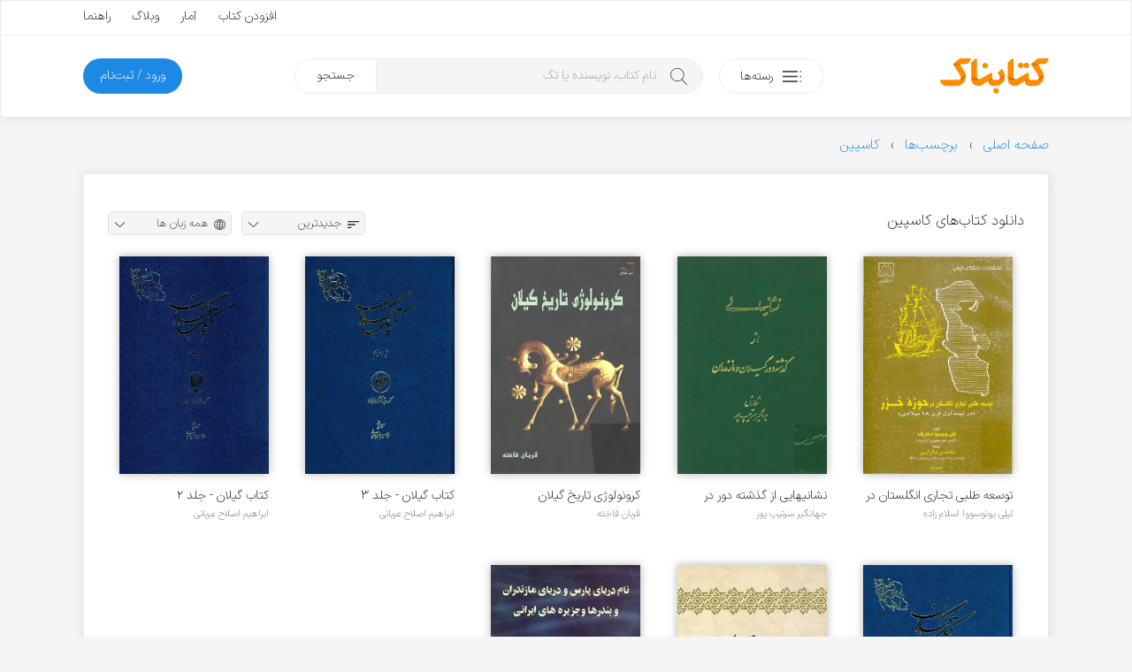

--- FILE ---
content_type: text/html; charset=utf-8
request_url: https://www.google.com/recaptcha/api2/anchor?ar=1&k=6LdgeZAUAAAAAPDx2702bFoMLLvrivE4DO3Udxvt&co=aHR0cHM6Ly9rZXRhYm5hay5jb206NDQz&hl=en&v=naPR4A6FAh-yZLuCX253WaZq&size=invisible&anchor-ms=20000&execute-ms=15000&cb=ynd17xb047zb
body_size: 44985
content:
<!DOCTYPE HTML><html dir="ltr" lang="en"><head><meta http-equiv="Content-Type" content="text/html; charset=UTF-8">
<meta http-equiv="X-UA-Compatible" content="IE=edge">
<title>reCAPTCHA</title>
<style type="text/css">
/* cyrillic-ext */
@font-face {
  font-family: 'Roboto';
  font-style: normal;
  font-weight: 400;
  src: url(//fonts.gstatic.com/s/roboto/v18/KFOmCnqEu92Fr1Mu72xKKTU1Kvnz.woff2) format('woff2');
  unicode-range: U+0460-052F, U+1C80-1C8A, U+20B4, U+2DE0-2DFF, U+A640-A69F, U+FE2E-FE2F;
}
/* cyrillic */
@font-face {
  font-family: 'Roboto';
  font-style: normal;
  font-weight: 400;
  src: url(//fonts.gstatic.com/s/roboto/v18/KFOmCnqEu92Fr1Mu5mxKKTU1Kvnz.woff2) format('woff2');
  unicode-range: U+0301, U+0400-045F, U+0490-0491, U+04B0-04B1, U+2116;
}
/* greek-ext */
@font-face {
  font-family: 'Roboto';
  font-style: normal;
  font-weight: 400;
  src: url(//fonts.gstatic.com/s/roboto/v18/KFOmCnqEu92Fr1Mu7mxKKTU1Kvnz.woff2) format('woff2');
  unicode-range: U+1F00-1FFF;
}
/* greek */
@font-face {
  font-family: 'Roboto';
  font-style: normal;
  font-weight: 400;
  src: url(//fonts.gstatic.com/s/roboto/v18/KFOmCnqEu92Fr1Mu4WxKKTU1Kvnz.woff2) format('woff2');
  unicode-range: U+0370-0377, U+037A-037F, U+0384-038A, U+038C, U+038E-03A1, U+03A3-03FF;
}
/* vietnamese */
@font-face {
  font-family: 'Roboto';
  font-style: normal;
  font-weight: 400;
  src: url(//fonts.gstatic.com/s/roboto/v18/KFOmCnqEu92Fr1Mu7WxKKTU1Kvnz.woff2) format('woff2');
  unicode-range: U+0102-0103, U+0110-0111, U+0128-0129, U+0168-0169, U+01A0-01A1, U+01AF-01B0, U+0300-0301, U+0303-0304, U+0308-0309, U+0323, U+0329, U+1EA0-1EF9, U+20AB;
}
/* latin-ext */
@font-face {
  font-family: 'Roboto';
  font-style: normal;
  font-weight: 400;
  src: url(//fonts.gstatic.com/s/roboto/v18/KFOmCnqEu92Fr1Mu7GxKKTU1Kvnz.woff2) format('woff2');
  unicode-range: U+0100-02BA, U+02BD-02C5, U+02C7-02CC, U+02CE-02D7, U+02DD-02FF, U+0304, U+0308, U+0329, U+1D00-1DBF, U+1E00-1E9F, U+1EF2-1EFF, U+2020, U+20A0-20AB, U+20AD-20C0, U+2113, U+2C60-2C7F, U+A720-A7FF;
}
/* latin */
@font-face {
  font-family: 'Roboto';
  font-style: normal;
  font-weight: 400;
  src: url(//fonts.gstatic.com/s/roboto/v18/KFOmCnqEu92Fr1Mu4mxKKTU1Kg.woff2) format('woff2');
  unicode-range: U+0000-00FF, U+0131, U+0152-0153, U+02BB-02BC, U+02C6, U+02DA, U+02DC, U+0304, U+0308, U+0329, U+2000-206F, U+20AC, U+2122, U+2191, U+2193, U+2212, U+2215, U+FEFF, U+FFFD;
}
/* cyrillic-ext */
@font-face {
  font-family: 'Roboto';
  font-style: normal;
  font-weight: 500;
  src: url(//fonts.gstatic.com/s/roboto/v18/KFOlCnqEu92Fr1MmEU9fCRc4AMP6lbBP.woff2) format('woff2');
  unicode-range: U+0460-052F, U+1C80-1C8A, U+20B4, U+2DE0-2DFF, U+A640-A69F, U+FE2E-FE2F;
}
/* cyrillic */
@font-face {
  font-family: 'Roboto';
  font-style: normal;
  font-weight: 500;
  src: url(//fonts.gstatic.com/s/roboto/v18/KFOlCnqEu92Fr1MmEU9fABc4AMP6lbBP.woff2) format('woff2');
  unicode-range: U+0301, U+0400-045F, U+0490-0491, U+04B0-04B1, U+2116;
}
/* greek-ext */
@font-face {
  font-family: 'Roboto';
  font-style: normal;
  font-weight: 500;
  src: url(//fonts.gstatic.com/s/roboto/v18/KFOlCnqEu92Fr1MmEU9fCBc4AMP6lbBP.woff2) format('woff2');
  unicode-range: U+1F00-1FFF;
}
/* greek */
@font-face {
  font-family: 'Roboto';
  font-style: normal;
  font-weight: 500;
  src: url(//fonts.gstatic.com/s/roboto/v18/KFOlCnqEu92Fr1MmEU9fBxc4AMP6lbBP.woff2) format('woff2');
  unicode-range: U+0370-0377, U+037A-037F, U+0384-038A, U+038C, U+038E-03A1, U+03A3-03FF;
}
/* vietnamese */
@font-face {
  font-family: 'Roboto';
  font-style: normal;
  font-weight: 500;
  src: url(//fonts.gstatic.com/s/roboto/v18/KFOlCnqEu92Fr1MmEU9fCxc4AMP6lbBP.woff2) format('woff2');
  unicode-range: U+0102-0103, U+0110-0111, U+0128-0129, U+0168-0169, U+01A0-01A1, U+01AF-01B0, U+0300-0301, U+0303-0304, U+0308-0309, U+0323, U+0329, U+1EA0-1EF9, U+20AB;
}
/* latin-ext */
@font-face {
  font-family: 'Roboto';
  font-style: normal;
  font-weight: 500;
  src: url(//fonts.gstatic.com/s/roboto/v18/KFOlCnqEu92Fr1MmEU9fChc4AMP6lbBP.woff2) format('woff2');
  unicode-range: U+0100-02BA, U+02BD-02C5, U+02C7-02CC, U+02CE-02D7, U+02DD-02FF, U+0304, U+0308, U+0329, U+1D00-1DBF, U+1E00-1E9F, U+1EF2-1EFF, U+2020, U+20A0-20AB, U+20AD-20C0, U+2113, U+2C60-2C7F, U+A720-A7FF;
}
/* latin */
@font-face {
  font-family: 'Roboto';
  font-style: normal;
  font-weight: 500;
  src: url(//fonts.gstatic.com/s/roboto/v18/KFOlCnqEu92Fr1MmEU9fBBc4AMP6lQ.woff2) format('woff2');
  unicode-range: U+0000-00FF, U+0131, U+0152-0153, U+02BB-02BC, U+02C6, U+02DA, U+02DC, U+0304, U+0308, U+0329, U+2000-206F, U+20AC, U+2122, U+2191, U+2193, U+2212, U+2215, U+FEFF, U+FFFD;
}
/* cyrillic-ext */
@font-face {
  font-family: 'Roboto';
  font-style: normal;
  font-weight: 900;
  src: url(//fonts.gstatic.com/s/roboto/v18/KFOlCnqEu92Fr1MmYUtfCRc4AMP6lbBP.woff2) format('woff2');
  unicode-range: U+0460-052F, U+1C80-1C8A, U+20B4, U+2DE0-2DFF, U+A640-A69F, U+FE2E-FE2F;
}
/* cyrillic */
@font-face {
  font-family: 'Roboto';
  font-style: normal;
  font-weight: 900;
  src: url(//fonts.gstatic.com/s/roboto/v18/KFOlCnqEu92Fr1MmYUtfABc4AMP6lbBP.woff2) format('woff2');
  unicode-range: U+0301, U+0400-045F, U+0490-0491, U+04B0-04B1, U+2116;
}
/* greek-ext */
@font-face {
  font-family: 'Roboto';
  font-style: normal;
  font-weight: 900;
  src: url(//fonts.gstatic.com/s/roboto/v18/KFOlCnqEu92Fr1MmYUtfCBc4AMP6lbBP.woff2) format('woff2');
  unicode-range: U+1F00-1FFF;
}
/* greek */
@font-face {
  font-family: 'Roboto';
  font-style: normal;
  font-weight: 900;
  src: url(//fonts.gstatic.com/s/roboto/v18/KFOlCnqEu92Fr1MmYUtfBxc4AMP6lbBP.woff2) format('woff2');
  unicode-range: U+0370-0377, U+037A-037F, U+0384-038A, U+038C, U+038E-03A1, U+03A3-03FF;
}
/* vietnamese */
@font-face {
  font-family: 'Roboto';
  font-style: normal;
  font-weight: 900;
  src: url(//fonts.gstatic.com/s/roboto/v18/KFOlCnqEu92Fr1MmYUtfCxc4AMP6lbBP.woff2) format('woff2');
  unicode-range: U+0102-0103, U+0110-0111, U+0128-0129, U+0168-0169, U+01A0-01A1, U+01AF-01B0, U+0300-0301, U+0303-0304, U+0308-0309, U+0323, U+0329, U+1EA0-1EF9, U+20AB;
}
/* latin-ext */
@font-face {
  font-family: 'Roboto';
  font-style: normal;
  font-weight: 900;
  src: url(//fonts.gstatic.com/s/roboto/v18/KFOlCnqEu92Fr1MmYUtfChc4AMP6lbBP.woff2) format('woff2');
  unicode-range: U+0100-02BA, U+02BD-02C5, U+02C7-02CC, U+02CE-02D7, U+02DD-02FF, U+0304, U+0308, U+0329, U+1D00-1DBF, U+1E00-1E9F, U+1EF2-1EFF, U+2020, U+20A0-20AB, U+20AD-20C0, U+2113, U+2C60-2C7F, U+A720-A7FF;
}
/* latin */
@font-face {
  font-family: 'Roboto';
  font-style: normal;
  font-weight: 900;
  src: url(//fonts.gstatic.com/s/roboto/v18/KFOlCnqEu92Fr1MmYUtfBBc4AMP6lQ.woff2) format('woff2');
  unicode-range: U+0000-00FF, U+0131, U+0152-0153, U+02BB-02BC, U+02C6, U+02DA, U+02DC, U+0304, U+0308, U+0329, U+2000-206F, U+20AC, U+2122, U+2191, U+2193, U+2212, U+2215, U+FEFF, U+FFFD;
}

</style>
<link rel="stylesheet" type="text/css" href="https://www.gstatic.com/recaptcha/releases/naPR4A6FAh-yZLuCX253WaZq/styles__ltr.css">
<script nonce="xxgXz4q3Z_xXCye00BavHw" type="text/javascript">window['__recaptcha_api'] = 'https://www.google.com/recaptcha/api2/';</script>
<script type="text/javascript" src="https://www.gstatic.com/recaptcha/releases/naPR4A6FAh-yZLuCX253WaZq/recaptcha__en.js" nonce="xxgXz4q3Z_xXCye00BavHw">
      
    </script></head>
<body><div id="rc-anchor-alert" class="rc-anchor-alert"></div>
<input type="hidden" id="recaptcha-token" value="[base64]">
<script type="text/javascript" nonce="xxgXz4q3Z_xXCye00BavHw">
      recaptcha.anchor.Main.init("[\x22ainput\x22,[\x22bgdata\x22,\x22\x22,\[base64]/[base64]/MjU1Ok4/NToyKSlyZXR1cm4gZmFsc2U7cmV0dXJuKHE9eShtLChtLnBmPUssTj80MDI6MCkpLFYoMCxtLG0uUyksbS51KS5wdXNoKFtxVSxxLE4/[base64]/[base64]/[base64]/[base64]/[base64]/[base64]/[base64]\\u003d\\u003d\x22,\[base64]\x22,\x22wrbCpht2w4jCihnCnAZ+w7TDliAXCsOYw5/CuzrDkgVCwqYvw6/CnsKKw5Z3A2N8H8K3HMKpEMOowqNWw6vCkMKvw5EnHB8TGcKRGgYpKGA8wqTDlSjCujVxcxAYw7bCnzZ+w73Cj3l4w6TDgCnDl8K3P8KwPXoLwqzCgMKXwqDDgMOEw6LDvsOiwr/[base64]/[base64]/DocKidzVZXGTDtsO2wo7DgzBVLcK/wpLDt8O4wrjClcK+LwjDj1zDrsOTHsOIw7hsfHE6YSDDpVpxworDv2pwecOHwozCicOpUDsRwpIcwp/[base64]/[base64]/bQAODVUeVMKBQcObwpVHw70Awo9+UcOEGsK2J8OyV0nCjRZHwpkWw43DqsKOYSxlTsK5wqAaI3HDuXDCuiLCqjpiaCHChBEHY8OtAsKFe3nCoMOiwrfCkk/[base64]/[base64]/[base64]/DkMKqw6LClgDDl8O1w6fCuAtIwo7DosOMwqPChMK2U3PDmMKSwqF/[base64]/ConPCg1xqw5TClsKxVXDCpWMAZx/DqMOnU8KDJFzDjxTDpMKOfMKUOMORwo/[base64]/[base64]/CpmRQwoInwqHDmUd+woLCjxHCpUvDk8KyPw7Do27CmQ4CXgrCoMKIbVFgw6TDvFXDoSPDuldvw6DDlsOZw7LDsxF3w7cLb8OVJcOHwobCgcO0f8K+VsKNwq/Di8KiIcOsO8KXHcOowoDDm8Kww5MIwqXDgQ0Fw6ZuwoYSw4o1wrDDs0vDlw/[base64]/DkCDDuMKAwqHCjMK/w6HCgcKBQsKfdcKhw6o8JCgfCxLCusK/dcO/[base64]/Ci8KiTsKDGVfCnhFhw6HCsMO7woHDqMKWNwzCuEgxwpTCicKZw5p3emPCvy0uwrAmwrvDshVcP8OZcDbDtcKZw5pLdRJpaMKQwpIpwo/CicOMwqAAwpzDiSwyw6p4FcOuW8Ouwp5Rw6jDmMKywqrCuUB5D1fDiFF9MMOjw6/Ds30IbcOMBMKzwq7Cq0EFEAnDj8OgXS/[base64]/Dn8OcwooOFcOkBG3DvMK3w7NbccKQPcO7wqVIw6h/AcOmwpY0w4ccMjjClhYrwrl7QTPCqhFVHFvCohrCoBUrwqUfwpTDv3l4BcO8QsKEMSHCkMORwrvCnXB3wqTDhcOKIcKsG8KERwYnwpHDn8O9AsK9w6oNwp8RwofDiwbCoEoDYmYWS8O2w5MKKMOfw5zCpcKcwq0QSysNwpPDmATClMKWW15oKW/CoHDDr1E6R3xRw6fDpUl9fsOIbMKzJF/Co8KWw7TDrzvDncOoIE7DjMKNwolEw4pNaWBwCzHDqsOMSMOHe0YOI8Oxw5gUwovDgiHCnHwtwrXCkMOpLMOxAkDDkCdYw5t8wpHCn8KqXlfDun1bBMKCwozDtMOHa8OIw4XCnmrDrBQtccKEMxt9GcKyT8K/wrYrw743wrvCtsO3w6HDnlQww57Cgn5KZsOCw7kUI8K+G2sNXMOgw7XClMOyw73CvSHChcOvwp/CpEXDg3vDvSzDoMK0JhXDrjPCly/[base64]/CsQXCvsKmJ2bDn8KOwrZbw6UkX8O1wqfCvkh4C8KTw7J0bXzDtjF2w5vDmWfDjsKDH8KKC8KdEsO2w6g+wqPCtMOvOsO1wrnCs8OWC3g3wph5woLDhsOaF8OSwoN9w5/DucOQwqc+fWLCisOOV8OuC8O8REJHw7dTUHccworDh8O4wq5/RcO8XcObJMKxwp7DpnfClmBAw5LDssKtw6fDvz3Dn1ACw5Mjf2bCqDZ/R8OBw45Zw4TDnsKcSlMGC8OWJ8Kxwo3DpMKUwpTCn8O6I3rDvcOiRMKJw5rDsxPCocKcIEpMwqEvwrzDocO9w5cuDsKqOHzDosKAw6fCl3HDqcOKV8OvwqBUDQQNEABtPhxywpDDrcKfbn5Dw7nDtBABwqNvScKpw4XCpcKcwo/CnF0AWgpQaStvFTdOw5rDg31XJcKYw7czw5jDnCl/TMOKIcKveMKGwofCgsO7enxWfijDnnsBMcOTI1fClDoFwpzCs8OAVsKSwqbDrnfCmMKowrMIwopOSMKRw5DDqMKYw7dSw7LCoMKZw6fDolTCozjCpDLCpMKfw6zCih/CgcOrw5jDtcKYJR5Fw5t4w70fUsOeZz/DhMKDeQ3DhsK1MWLCsx/DocK7AsOAO3gNwpfDqV88w4YTwp8/wojCtxzDp8KzGsKnw6IcU2M8EsOQAcKJEHDCplwNw7cGTFpsw67ClcKbf1LCgkvCusKCI33Do8OVSiVyOsKUw5nDnxhBw6TCncKOw6bCrQwYb8OgPDEzfl4iw7QcMGtNB8Oxwp1mYStrcBTCgMKrw7bChsK+w5VffBcFwoHCkiHCgBzDrcOPw6YTEMO/[base64]/[base64]/CusKZwpkoCzFyIHNhVzDCpR9jPndZZgQpw6MDwpthKcO6w78WZxvDuMO9QsKnwocCwp4HwqPCj8OqfRVxcxbDsEhFwpjDuQkPwpnDscKNVMKWCBbDrMOyQGTDsywGbkTDrsK5w4k/asOXwr0Uw61Bwppfw6TDucKvVMOaw6QFw4pubsKyJ8Kkw4rDk8K2Sk56w4vDlHU2WHVTdcK6RTl+wpvDo1/CngE9QcKMecK0TCPDinvDt8OmwpDChMOlw659f3PDkER+wp41CyJQV8OVQU1pIGvCvgtrfEkCbn1SWE9bCBnDrkIIVcKyw4Jfw6rCv8ORCcO8w6YFw6F9cifCocOfwoIcQQ/CpgN6wprDqsKhLMOXwo8pEcKBwo3DosOCw7LDnSLCsMOdw59fTBDDnsORRMKYC8K+TQhJfj9KGijCisKUw67CjjzDgcKBwphrUcONwqtmJMKXTMOoM8OicF7DumnCscOpTTDCmcKtARUhfsKBdTMeUsKrQh/[base64]/d2PCmB3CtU/Dk1fDo8ObBznDlz8ow73DgBvCs8OLKSlZw5rCnsO9w6EPw4NdJlRZWTd/c8KRw4xmw5UVw6/DoQFZw7FDw5dJwpxXwqfDkMK8JcOtMF5mJsKCwrZRAMOEw4jDv8Kgw79YJsOiw492NERlCsOAaX/Cr8KvwoQxw4Aew77Dr8O2DMKufUHCo8OBwr0scMOMWT0fNsKoRgEsFFJnVMK6akzCsjvCqydFIHDCrDkwwpN1wqQtw5HCrcKJwoHCoMKoRsK/[base64]/DqcKnesKIf8Oqwqk0QzLCu8KgMy7DmsKnWHB/EMKow77CshXCiMKUw67ClDvChTcBw5fChcKXTcKAw6fChcKuw6/CoGTDjAhYDsOcFGHCkW7DjGYqB8KecTYDw7t5GzVVFcKFworCo8KiJcK0w5XDtmsUwrU5wo/CiRbDq8KewoRrwoHDkxzDi0XCjEZuY8OjIVvCizjDkj/CqsOZw6crw4LCusOJNXzDnzpBw7R7VsKYGBXDjhsdb1nDvcKRW3J+wqljw5tmwowuwot1RsKEIcOqw7s3woIPMMKpbsO7wrcGw7PDpBB5wqVOwrXDu8KJw6fCtjdKw4vCu8ONH8KYw7nChcOaw7V+aA49JMOzY8O6JCcDwpZcI8OZwrTDvTMoAg/Cu8Oiwq8/FsK1clHDicKqEFpWwopxw4jDomHCpHRIIzrCh8O5K8Kuw58sdBBiPS8hRsKEw6kIPsKfEcKvfRB8w7TDi8KpwqAoMETCjkzCkcOwLmJMUMKKTDjDm13Cs2tYdyQRw5LCp8KnwpvCs27DusOnwq4LPMKXw4/Cv2rCucOIRMKpw48WGMK2wq3Dk2bDuRDCusKRwqzCnzfDh8KcYcOaw47Cp248GMKbwpdDTsOeeBt0TcK6w54swrxiw4HDrX8YwrLCh3hjSyg6MMKBAysQOnHDkX5cdj9IawMwfiXDsW/DulDCnGjDqcKHNQXDjgbDrX0ew77DnxxQwoYww4LDtUrDlkl/XAnDu0wkw5TCmVTDs8ObKEXCvGgbwq1GDxrCh8Ovw60Ow6vDuTZzJhUtw5oWDsONQk3CvMOwwqEsLcKnR8Olw7MCw6lzwpkdwrXCjsK9CCjDuR3Cs8O/aMOCw6kIwqzCsMO3w7TDuibCp1jDmT1hasKlwpY6w50zwpZYI8Kee8O4w4zCk8ObQEzCsgTCj8K9wr3CmXnCq8KZwqN3wqxTwo80woRCUcKbXyjCmMOrOFdxLMOmw5hUbgA4w68Sw7HDtn9TKMKOwqQ6w4gsMMOORMKBwr7DkcKhal3DqD/[base64]/DuW7CvzYuXHFPw6zDg8KRwq/DlsODKMOnIDU1w4V1w7ETw63DjcKtwoBVB8OQME4rbsKgw7cLw4h8Ux0rwqwDcMKKwoNYw6XDvMOxwrELwqDCscOXWsOSdcK9WcO4wo7DusOGw6RgbwocZhI8EsKDw6DCocKuwpLCv8O+w5ZBwrwyNmIYLTfCnARUw4QtLcO+wpHCmnTDjsKZUBfCgMKpwr/Cp8KvJcOOw7zDlMOvw73Cnl3CiX4+wrjCkMOKwqIdw4oew4/Cn8Kgw5EBVcKiEsO2esK+w43DvnoKXh4kw6fCvT0pwpzCtMKHw7tsK8Kkwo9Sw43Du8KAwptPwpMBNh1bdsKJw7IewphlXVHDnMKGIUU1w7UJKXTCvsOvw6lhbsKpwojDklUZwpJRw6fClEbDnUxkw47DrUYvJmBIBW5AUMKKw6oiw58we8OewqszwqlqVy/CucKKw7Vpw5xeDcOVw4/[base64]/DlVEvwoJzwqwMw4JlwprCgFnCmXbDsFN9w7cjwrsvw5/DhMOIwozDhsOCNm/[base64]/Dhwk3wqt8BsKQwrzDgcK5ZD7Du8OlwqVeacOJaMOjwpvDjUnDhAYyw5LDiHx/wq5cEcK3w7wcTsKUNcOdXG40w593Z8OQdMKHLMKFYcK3R8KWICdSwotRwpLCjsKbw7fCpcKSWMOfFMKBE8K9wqvDlysKP8OTZMKcOcKgwqwYw5bDpSTCnQtaw4BXZ1nCnkNufQnCnsKAw7QUw5EJDMO6bcKmw4zCrcKbM0PCl8Oob8OwWDEVC8OOSiV/GcOVw5Qkw7PDvznDkTXDhAdKE1ERZ8KSwrbDj8Ogf1HDkMOwMcOFOcODwqLDsToCQwkDwrrDq8OcwqNCw4/ClGzDqgrCgHEmwrLCuU/Dvh/CmW1fw5BQC0tawrLDqjPCrcKpw77DpzbDhMOgFMO2EMKUw4YYO0MAw7grwpIBRQ7DnFnCjU3DshLCsn/[base64]/DnhZzw7rDiDTCtQIcU1JbcGkdwohNRcOkwpNcw45Qwq7DhCfDqXtKISVKw5fCl8OJAxo/wqLDlcKVw5jCqcOuZSnCqcK/ZUrDpBrCgVjDksOCwqrCsjFawqs4XjFFHsKzOmrDlwQfXmrDscKBwo3DiMK6fxPDusOiw6dxD8Kgw77DisOEw6bCmMK0d8OMwoxXw60gw6XCl8Kow6PDrcKWwqjDnMKRwpXCmRhRDh/Ch8ONRcKse0NCwqRHwpLDhMK6w73DjwrCvMKTw53DmRh/[base64]/CpkXDoxhew63DtsK7w7ISw7JbEijDhMO1w6TDtQwWwovCpiDDhcKzEXlEw4ZMLMOPw5x0BMOQcMKGVsK8wpTDp8KpwqhTB8KPw7M9KBvCjhEGNGrDpAxkY8ORMMKwEBcZw65vwpXDksOXfcOdw7LCl8KXaMOFSMKvBcKjw6/Ci2XDojhedA16w4jCrMOqcsO8w6HCicKIZVYlbgBAIsKdEFDDnMO+cUPDh2sxf8KZwrbDucOdw4FOYsK/O8K4wpAcw5B5ZG7CjsKsw4vCmMO2UW0Fw44Ow47Cq8K/bMK/ZcOwYcKeN8K4LGRQwqUYc0MTJBrClURdw7LDpzRKwqQyTzZrXMKaBsKJwoweBMK8DB0Wwp0QRcOFw6gqbsOaw7dOw7AqHijDmMOhw6FgNsK7w6wsWMOXQxvCuErCok/CkQXCnyXCvCRgesKsWMOOw7YtCTw/[base64]/DvWolw43DtmnDkirCgzVjwqzCtcOIwoUZw7specKLOk7DrMKBFMORwq3CtA8Swp7CvcKHUDc0YsODAmUNbsOLSkHDucKpwobDqVtjaA1bw5vDncOPw6RDwqLDmGXCiCh9w5TCgQoewrYFZAMHVkDCk8Osw5nCtsKYw5gxGhfCkCRXwpFODsKWdcKkwpLCiS8IciXCk2/DumgPw5oyw6fDrhR7cUVANMKIw7Fjw49hw7JMw7TDoiXChgvChMOKwpDDthM4d8KQwpTDiE0iacOFw4PDr8KNwqrDkWvCp0tVV8OjA8KYO8KQw4HDp8KDFyJXwpjCl8OtVjosK8K9YirDp0QjwoF6cVlxesOFd0PDkWHCm8OmBMO5YA7Djn4GdsKuWsKpw4/Cl1BVIsOEwpDCkMO5w6HDgAcEw6VyHsKLw4sjWDrDpkx4RGdBw7Mnw44xN8OJcBtUasKubxTClHMoZMObw5h0w7jCtsOLWcKLw7TCgcK/wr0mP2rCv8OBw7PCjmzDoX0Cwr5Lw7Jgw5zCk1HCrsO7QMOowqgpScKVL8O5w7RuOcOHwrB1wqvDt8K0w7bCvi7CvgVnccO/w6kLIwnCsMKhBMKsbcONdi0PAVvCqMK8eQU0fsO2YMORw5hSbX7DpF0uFiZQwo5AwrM1HcOkI8Ouw4fCsTnCuFgqRl7DoWHDpMKWBMOuQzZDwpc+URjDgn1Gwq9tw5fCssKTaEfCt3zCmsKeRMK0fcK0w6E3QcKJf8KqKhDDuCMGJMOUwo/DjjQewprCoMOkZsKlDcKnRCgAw59qw5Uuw5AFZHA2a0HDoA/CmsO1VHIIw5LCssOewp/CmwgKw7M3wpLCsyPDkSRTwojCo8ODE8O8CsKsw5ZEGcK2wo85w63CscKOQjgDP8OWPcK+w5HDrSc5w5kdw6nCqGPDrH5zBcOtw55iwpoSDgXDosK/chnDoUBaO8KLEkTCuV7Cn37ChBBEIcOfLsKJwq3CocKKw5zDocKuQMKCw6/CkEjDjmjDim9RwrJpw6hJwpBrP8Kkw6rDksOpL8KlwqTCiATDk8KyVsOnw5TCpMOVw7TCnsKBwqB6wp0vwptXGzfChjLDpCkTFcKND8KkccK4wrrDqkB5wq1PJB/DlT8Kw7kfSiLDqsKewqbDjcKBwo/DuklBwrrCjMOhN8KTw5dww6hsL8K9w5gsPMKHwo7CukHCm8OPw4DCrFE0JMONwqNOIhXDhcKTAnLDocOdB3l6cirDklzCvFA2w5cEbsK3ecOqw5HCrMKGMmDDu8OBwrDDpsK9w7h+w6NdY8Kbwo/CuMKaw4XDmFLCgMKpOj1QanDDkMOBw609CRY9wovDmVtUacKgwrAQbcKMZGHCuXXCp1vDhwswJjHDh8OGwpBUM8OQORzCgsKiOV1RwqjDuMKqwrXDoHrCnlQMw4ErV8KuOsOXaAAQwprDswjDhsOEDV/Di3FDwofDl8KMwq1RDsOMdVbCl8KPXUzCk3hKaMOgJMOAw5LDmMKBa8KPMcOOPSB0wqHCn8KbwpzDtMKwPijDvMOhw79yOMKOw53DqcK2w7pzFBfChMKtDBEcZgjDnMKcw6nCi8K8WUctdMKVGMOKwoEYwqI4fmPDg8OIwrUEwrrCj3/DuEHDrMKXasKecBx7JsO8wod3wpjCjy/Ds8OFQcOHZjfDp8KKRcKQw5ULXTY6LEprYsOSWV7Cg8ORL8OVw4fDrcO0O8Oxw5RGwqzCrsKpw4U4w5YAbMOPDnRzw6xCR8Oww4hmwqoqwpzDg8KowpbClADCusKjFcK/L1FVX0d/YsO3XMO/w7Zew4nDhsKIw6bCq8KBw43Cmm9fBhsgHHVGZFx4w5vClcKPBMODUR3Cu07DoMOiwpvDuzDDvMK3wpJXDgTDiBdNw5F9PsOkw49Xwq97EVPDr8O9LsOLwqQJTTUdw4TCisOHABLCvsO9w7jDpXTDu8KgGlUJwr1CwpxBMcO5wpIFF0bCjx4jwqsNYsKnSy/CpRXCkhvCt0BsIsK4FsKnUcOnecO/UcOwwpA+CU4rHhrCuMKtbh7DiMODw7zCoSjDnsOBw6FhGQvDrDDDplluwoJ5ccKCH8Kpwp0/CmQnYMO0wqFwAsK4WjfDoR3CuR0AAGwcaMKyw7pbQ8K/w6Z6w65awqbCs1tsw51hAzbDp8OXXMOoGSjDuRloBmjDtzDCnsO6VsKKKAYSFmzDu8Oqw5DDny3Dg2Vsw7/[base64]/DnW7DnkQfwpTCmsKjUsOewo/[base64]/[base64]/w50cZUIEwqvDtcKYw6nDvzvCh8O9RjMxwqzDvEAuBsKrwrzDu8OLRsOFBsOfwqPDiFFcFUrDhxjDscOxwrzDj1XCvsOkDB/CusKuw74lYXfCv3XDi17DvCTCj3Qow4nDsVheSBsjSsKXZiIEfwjCq8KOeVQjbMOlNsOPwosMw65PfMKjRlIpwqXCkcKULUHDi8KiB8KIw4BrwqwaTit4wrLClB7CoUdMw4cAw6AlFcKswqpaMXTChsKJeQ9vw6bDgMOYw6DDqMORw7fDkQ7ChE/Cm13DuzfDvMK0BkbClFkKF8KJwoN8w5rCl2XDrcKrI0bDnBjDhcOTWsOuGsKKwoDCkAd6w4M+wp08K8Kowop5wpvDk0/DtsKTP23DrwcGI8O6EnjChiwRGWQcHcOuwpTCsMK2w41NDVnChcO1Rj5Pw5YNGF7DhFXCqMKRTMKRWMO3esKQw5zCuS7DvXPCkcKAw79Hw7x2EMKlwqbCtCPDrEnDtX/DoUHDhAbCtWjDvi0NcljDlyYqTT5EN8OrTjLDn8OLwpvCu8Kewrhow5U0wqDDrVfDm2hTbMOUGi8vXDnCpMOFGzXDgsOfwp7DmBB8fAbCnMKOw6BuNcOYw4Mewrkff8OOWT0NC8Ouw5BDQHhSwpMzZsOswqwZwoJbFsOURg/DkMOhw4tCw4zCtsOsL8KxwqZqYsKAU13CpiPCkR3ClXBLw6A9TyFwMETDli4obMOrwr9Pw4HCs8KCwrbCmQsQLcOMdcK/WXwiBMOsw5pqw7LCqClgwokzwpV2wq7CrQIGIxMrOMOSwpjCqD/[base64]/wonCoylbJwIUwq0/[base64]/[base64]/wrNWwqPCsVLCojRsw67DuELCnzjDhsKTccKfwpfDv2k9DlTDqWYyAsOLRcOqW14PHkHDlhYccnbCtiN4w6RbwqXCksOZa8Obwp/Cg8OiwrTCvUF4NMOsaEzCqCYbw6XCg8K0UiwYQMKhwpslwr93C3LDosOsX8KLcWzCmR7DoMKrw5FmDVcaDUhkw4IDwqBcwoXDncKewpnCqBnCrS9ISsKcw6g/Lz7CksOPwohSBgBpwpgAXMKNcTTCtShiw7nDrVDCtC08J2QVMmHDohUAw47DlMOlIkt2YsKewr5teMKTw4LDrGMiP24FCsOta8KZwpfDgsOswrwMw6/CnDXDpcKWwqUaw5B1wrAyQG/DrGEsw5rCg1nDhMKVCsKfwoQ4wp7CiMKlf8K+SMO6wpp+UBDCsjpdGcKodMOZG8O6wr0sdDDCuMOYccKLwp3Dm8OAwpIxB1VzwoPCusKuOsKrwqVxYRzDlADCnMO9c8OhAEcgwr/Dp8Osw48CRcO4woAeasOgw69je8KDw5tICsKEXzxvwqhYw4LCjMKswoHCmcK3X8O8woTCgVliw7jCh2/CkcKMJsOtBcOFwoETVsK+G8KSw7gvUMOow4jDt8KlGh4uw60jNsOIwpYZw656wq/Dii7CtFjCnMK8wqfCrMKIwpLCvwLCmsKhw7fCqsK3UMO5Wls0JUxaBVjDj1w8w6TCuVnCvMOiUjQgbsKmUQzDujnCllHDpsOHcsKpWx3DoMKbfzvCpsOzfsOMTWHCklrCoCzDoQ9AXMKVwrY+w4jDg8Kxw6HChkvDtldsMhNVEnZyacKBJ0Fhw7/[base64]/DjAvCsGA/woTCt8Kxw6DDozESUGxXwoltZ8KIwpgPwrDDuCjDnQPDv0lqVDnCm8KCw4rDvsKzZAXDskfCtCLDjy/CisKhYMKlK8O9wpNXPcKCw4pbLcKzwqxscMOnw5FNfHRka13CtcO/TznCiybCtGPDmAbCokVvKcKBQQkTw6bCucKuw5I+wrBRE8KjBTPDpDnCl8KRw6phY3LDkcOcwpw0asOTwq/DgsKgKsOpwqjChRQVwr7Dj1tfc8OowrHCu8KMI8KzBsOSw4kMVcOcw4NBWsKmwrPDhxXCkcKZN3rDr8KzVMOAEMKEw6PDhsOvMQfDocO7w4PCocO+ScOhwrLDr8O7wopvwrwcUCVBw4tWe0QxWCrDtn/DnsOTBsKefMOBw54UBMO+C8K3w50wwo/CucKUw47DlyLDh8OnVMKqTXVqaBnCrsOOAMKXw5PDqcOgw5Vtwq/DmE08Ql3DhhsAdAdSHghCw7hiLMOTwq9ENlLCgBXDncOgwqlzwr8xGsKrAxLDnRVwLcK7WBsFw4/Cg8OjesOLQntcwqpxCWzCqsOCYx7DuQlMwrTChsKGw6Q5w4TDp8KYXMOgX1DDvW3CkMOhw53CiElBwqjDl8OJwo/DrDYtwqpSw6E0YMKmGcKMwp3DpWVlw7Apw7PDiXkzw4LDvcKtQTLDi8OJL8KFJ0QWB3/CnjYgwprDhMO7SMO5wrvCjcOeKg8dwpltwpMQbsOXEsKCJzYqC8OeTnkew4MvVMOjwobCsXkTcMKkfsOTJcKSw4xDwo4awrDCm8Kuw5zCqnYUYi/DrMK/w6N5wqZzIizDuiXDg8OvThjDlcKRwr7CisKYw4rCsiAJfDQVw5cAw6/[base64]/TBlSOcKWFQDCjmTCr8OAJsKGFhnCisKVwpzDgx7ClsKdSwM4w5NQXAXCtXsFwp5YHsKcwpZOIsOXfW7CukpGw7Ykw4/[base64]/wrLDiXw3w6PDjcKewpQ+w5/CqR9+wpHCr1rDh8KvwpJRwpUAc8OvXjZsw4DDrSvCjE3Dt0HDtVjCjsKrDnMAw7Q0w6jCryDCvsOzw74dwpRrAMOhwr7Dk8KZwprDvz8rwrXDl8OvDkQ1wq3CqypwTUlXw7bCoUIJOnXCiCrCvjbCh8OEwofDlG7Do1/DqMKYAnF0wrnDk8K9wqDDsMOzOsKywoEsRAzDuSQIwq3Ct2Ite8KWCcKdZxrCt8ORfMO/TsKjwq1Ew5rCkQfCtMOJecKTeMO5woB/NcO6w4xdwoLDjcOudGMqX8O9w4tvfMKweETDicOlwq1sUsO/w4TDhjDCmAEwwpUWwqd0acKmL8KTFRTChlZuTsO/wo7Du8KbwrDDtsKqwoDDvifCgn3ChcK0wpPCuMKYw73CvRfDmsK9N8K9blzDvcOuwrDDlMOpw7bCmcKcwpEiaMOWwpknUi4KwqQ3w6YhNMKgwpfDmRDDksO/w6bDgMOUG3lvwpUQwpnCrMOwwrtoFMOjOFLDn8OpwrfCk8OBwpDDlSzDnRzCo8KEw43DtcOtwoYEwrcdG8OQwp9RwqlRRsKEwrERW8Kxw7RGdsKGwopgw79Iw6rCkwXDsinCvXDDqcK7N8KZw413wrPDs8OyOMODAxw/[base64]/DiVfDoyJ9wpbDgyMqYsO2CVjClBLDh8KHwpwZJSpOw6UsOcOnXsK4K0YJEDfCnnvChMKnQsOMF8OPHl3CisKyf8O/d0XCiSXCjsKVJcOwwprDt30saxwtwrLDoMKmwozDisO0w57Ck8KWTiZSw4LDimXDq8OFw6stbV7DusOLaAF4wqnDlMKVw60Iw53CtBIFw5cWwqliZXfDlQMOw5DDqsO1BcKGw75GNitKPj3Dn8KTEnHCjsOSEFp/wpzCslhmwpvDnsOUdcOaw5HCp8OWCHskAsK0wqdxfcKSa0UJZcOaw7TCo8Ovw6vCi8KEPMKSwpYOOMK8wo3CuiLDssK8TnTDgQo9wplvwqTCocOhwrsnQGXDqMKHOTFyMF4+wprDiGc8w4PCscKpVsOCM1wvw4AEO8Okw6/DkMOGw67CoMO7a2p/IAZAIj0ywqLDrX9sQsOVwpNHwr5/IcOXEMKgPMKow7TDqsKMBcOewrXCn8Kww40+w4c7w6ocacKLTTo8wrTDqsKVwqrCvcKewq3Dh1/Cm2rDtsORwrdowq7CscKsE8KvwrxoCcO/w4fCsgAgB8KiwqVww4wPwoPDjcKYwqBlNsKMUcKgwrHDsiTCkTTDj1FWfg8/NGPCnMKWPsO0OGpXLE3DhDYhDSMGwrwPfVXDozUeJlnCniFuw4FRwod/[base64]/ChMKPDEZsw63CksOjw6NzwpTCnMOJwoddw7TCl8KqHmxcKyBVLMOhw5fCrWYuw5QUHlnDgsOpOcONHMOXAiUtw4fCjhVFwrPClW/Cs8Omw6o8X8OgwqdafsK7bMKhw5oJw5vCkcKYWw3CgMKaw7LDjcKDwqnCvMKHVGMVw7gBRXvDrcKvwr7ChcOuw67CpsOGwpbChw/[base64]/T8OhG8O7IsKXO24yw705w5B7b8OwfsOLXTl8wqfCo8Kdw73DuitZwroewpDCtcOrwq8KdcOnwpnCjDXCkXbChMKxw6p1esKKwqc6w73DjMKDw4/CtwvCvQwxK8OCwoFkVsKaNMKwSDtOVXNhw5XDoMKrVmspVsOvw7kiw7U9wos0PD5HZmMVE8KkdsOWw7DDvMKswpLCkl/DmcKEAMKvPcOiBsOyw4rCmsKZw7jDoW3CtX84ZnRmegzDnMKDY8KgNcOWBsOjw5B4HT9HejnDmCPClW4PwqDCnCM9X8KfwrvClMOxwoRJwoZMwr7DvMOIwqHDhMOsbMKbw5HDicKJwpUjdWvCmMKowq3DvMOHMj/CqsOFwp/[base64]/DjxvDjMKvMj8Hw7PCsG1jdsOFwonDj8O3wpbCkm/DqMKXYjdGwrfDnXVLP8O1wrR9wovCpcO6w5Jhw4kxw4PCoVVLfzbClcOnEwlKwr/Cv8K+OkZ8wpvCmlPCoyEoIxbCilIyDxXCpknCnTlXBG7CkcO6wq/ChBTCoTQ3BcO4w4VrIMOywrIBw77CtsOPMF59wqPCtk/CngzDlWvCklsZYsKOLsOlwp55w6TDoEErwpnChMOUwoXCgyfCnVFWBBTDhcOaw7AlZXBzDMKYw63Dox7Diy51Rh/DvsKkw53CisKVbMO2w7HDgW02woNNI2VwJWrDi8K1VsOGw4YHw6HCqhDCgnXDj1p+R8Kqf2QKYlZVf8K9BcKhw7LCin/[base64]/wrIrwqQ2F03DmsO6dsOyw7ZNw6ZKwrUzMA1ow4BEw6FYDsOSGHFBwrHDqcOfw7HDusKnQxvDrjfDhA/DmxnCk8KoP8O4FTTDjMOYK8Ktw7FYGg7CnnnCuQrDtlAVwo/[base64]/w78geSrCkcKgwrApwp0rd8OBHsOxBx1VIsK4wqxSwo18w7XCj8O0EcOzOH3Dm8O3BMO7wp3CviVLw7rDjkLCrS/Cu8Kzw5bDucOXw5wKw6srVjwZwqV8WAFkw6TDjcO6CcK9w63Ck8Kowpwwa8K+PAx+w5hsJcKFw5xjw6kEX8Onw7Afw7dawp3CscONWAvDkAnCs8Osw5TCqi9OVcOUw5HDoggUS2/CglROw7cWVsKsw7xEBzzDocKKek88w4deNMOxw57ClMOKGMOrEMOzw5/CpcK+FyxTwpNBeMKuMcKDw7fDiVjCn8Oew7TCjlUqIMOKCTDCgDpJw44xRixYwpPCiglbw4/Cg8Khw5YPb8OhwrnDq8KbRcOuwrTDrcOxwo7CrwzDqGJATlfDosKIC19swp/DosKNw61Yw6bDmsOGwpfCiUsTSWUSwrwlwpnCnxY5w4ghw48Lw7XDjMO8ecKFcsK7woHCtcKdwqDCgnJkw6/ChcOTQVwFNsKaeBfDuy/CkynCpcKQTMKTw6LDmcOwfQrCpMKrw5ksPcKzw6/Dtl3DsMKEbW/CkUvCvhrDuE3Di8OZw5B+w63CoWXCu2BGwrJFw6ILIMK5ZMKdw7hMwpAtwrnCs3fCrjIZw4HCpCzCrnbCiGsvwrHDrMK0w55pTw/DmT3CpMOmw7Qiw4nCu8Kxwp/CmUrCj8OZwqDCvcO3w7ZMVjPCqnTDhiEICB3CvEI5w4ojw4jCil/CukXCtcOvwqPCoD4swpPCv8Kww4swRMOowrhrMk3Du3AuWMKVwqBVwqLCqsOZwrnCv8OKLSjDnsKewqTCqRbCucK+O8KGw47CscKAwp/Cog89PcKyTFFpw6xww69sw4gcwrBcw7nDtEALF8OWw7xvw5R2LG4Bwr/Dpw7Di8KNwpvClRjDlcOew4vDsMOmTV1qfEsXAVsybcOCw73DtcOuw4IucwcGAcKDw4U9RA7CvVxcfG7Dggtrbm5/wo/DmsKGLBkrw7M3w4Ygwp3DkB/CsMO7EVjCmMOxw4JLw5VGw78PwrzDjiZmY8KtTcKxw6RBw7MTWMO5FBt3K1XCs3XCt8O3wrrDpCEFw5DCtyHCh8KbE1DDk8O5KsKmw6IZBRrChl4NTG/[base64]/CoTNYZcOSZMKQe0TCp3p+w5o6wrY2HcKsw6PDmVnCikRWFsKlU8KbwrM2CE4cJngTe8Kiwq3CtnnDvMKkwpvCpwQlP3ATA08gw7Mrw7TCnmxdwqfCuiXDrA/CusO0CMOfScKKwqx6PhLDucKFcVDDncOfwp/[base64]/CrHzCk8K4asOTw73DnsKowrvCk8OIwo7CnHJDwoUEdUHCmARQYE/[base64]/[base64]/CMKKwr5nw4U4w4zDpBVmw6xpIMO8QjbChMONLcOVSD7CsWrDtVZfJxFQCsKZMcKZw49Bw4wARMOHwoPClmUZNQvDtcKywqECEsOxGWLDkcOuwpvClMK8woxNwpdbZ1NYWFHCg1/CtHzDrCrCkcKjZMKgZ8OgGy7DpMOzVXvDnC08D1bDlcKVbcOuwr1Sa3EqScOXdcKswqspccK+w7zDm3gQHQTCuhhVwqgZwrzCjE3DiBRKw6kywp/[base64]/Dpkdvw4zCssK6MyJdLzUXb8OmE2vDlQRpARZ8BWfDthHCjsK0Oncfwp1xBMOUfsKiV8Ohw5Eywq/DjAYHIQTCujZEUDkWwqRfMDDCgsKvdj3DrGNQwroULCsEw5LDtcOKwp7CkcOOw4k2w7PCkR1Ywq3DkMO2w4/CtcORXAlGG8OuZ3/[base64]/woPDiStRw4nCqmp5AsOAw4AcW3omwqDDuMO4H8KeLhAsUy/DicKqw7xXw5jDnkbDl1/DnCfDumE0wojDqcOzwrMOPMO2w73CpcOew6EUf8KywovCvcKYXsOPacONw65GFg8CwpTCj2TDr8OwGcO9wpAIwop/[base64]/w4jDpMO1IQc+a8O7TDnCqcKHwp1hwqHCgsOUFcK6w53CgsOMwr8CZcKhw4ZmZTvDl2cKQ8Ogw6vDmcOAwogxd3XCvy7Dm8ODAg3Dk2gpQsOPMzrDo8OabMKBF8OLw7AdJ8Odw77Du8Obwp/DknVaBCTCshwTw7J9woQda8KSwobChMOww48vw4zCoQcDw5/CgsKmwoTDq1EOw45xw4dMPcKLw5PCvT7Dl1PCmsOKUMKVw4PDpsKMCcOxwo3Ct8O0woYfw4ZOVhLDssKCCxVBwo7CksOpwpzDqsKww5t2wq/DnsO7wpEIw7rCsMOHwpLClcOWXSEuWC3Dp8KcE8KRei3DiB4fNR3Ci0Fyw5PDpns\\u003d\x22],null,[\x22conf\x22,null,\x226LdgeZAUAAAAAPDx2702bFoMLLvrivE4DO3Udxvt\x22,0,null,null,null,0,[21,125,63,73,95,87,41,43,42,83,102,105,109,121],[7241176,265],0,null,null,null,null,0,null,0,null,700,1,null,0,\[base64]/tzcYADoGZWF6dTZkEg4Iiv2INxgAOgVNZklJNBoZCAMSFR0U8JfjNw7/vqUGGcSdCRmc4owCGQ\\u003d\\u003d\x22,0,0,null,null,1,null,0,1],\x22https://ketabnak.com:443\x22,null,[3,1,1],null,null,null,1,3600,[\x22https://www.google.com/intl/en/policies/privacy/\x22,\x22https://www.google.com/intl/en/policies/terms/\x22],\x22NCvv8HwvhfgxSeHJpenkeULNOVr6vqKG5zoHDeGjVtA\\u003d\x22,1,0,null,1,1762905615553,0,0,[207,29,171,16],null,[52],\x22RC-okZMKLrLWfHBMQ\x22,null,null,null,null,null,\x220dAFcWeA7ipsDfSdGfZZOfXN0j5ghMNdYM9bzNUaKshb0DBiOnXaDClLfcw_eSaaByFRDnKq_QxO9WRqBvCBqkjYIG58SLglbMcg\x22,1762988415710]");
    </script></body></html>